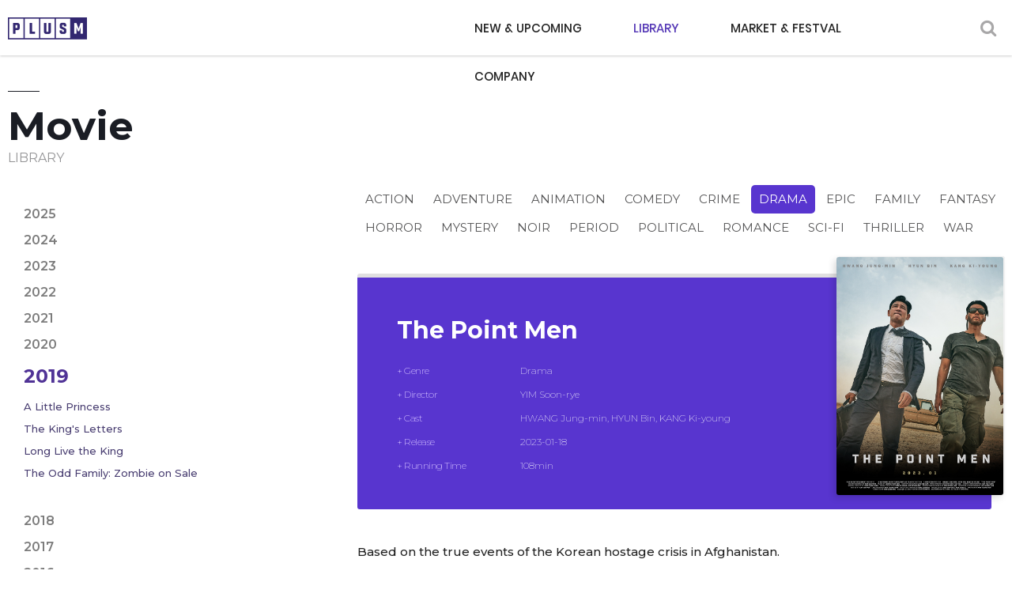

--- FILE ---
content_type: text/html; charset=utf-8
request_url: http://www.megaboxplusm.co.kr/library/MovieDtl?mcode=DE200050&ck_year=2019&genre=6
body_size: 21263
content:

<!DOCTYPE html>
<html lang="ko">
<head>
	<title>Megabox Plus M</title>
	<meta charset="utf-8">
	<meta name="viewport" content="width=device-width,initial-scale=1.0,minimum-scale=0,maximum-scale=10,user-scalable=yes">
	<meta http-equiv="imagetoolbar" content="no">
	<meta http-equiv="X-UA-Compatible" content="IE=edge">
	<link rel="stylesheet" href="/css/bootstrap.css">
	<link rel="stylesheet" href="/css/fonts.css">
	<link rel="stylesheet" href="/css/fotorama.css?ver=202601170508">
	<link rel="stylesheet" href="/css/design.css?ver=202601170508">
	<link rel="stylesheet" href="/css/animations.css?ver=202601170508">
	<link rel="stylesheet" href="/css/responsive.css?ver=202601170508">
            <link rel="shortcut icon" href="http://www.megaboxplusm.co.kr/megaboxplusm.ico">
            <meta name="description" content="Megabox Plus M, a subsidiary of multiplex chain Megabox, is a leading South Korean film studio.">
            <meta name="naver-site-verification" content="2d9ed719854fc0721404b0d9b0ea90bbb2fe4789" />
            <meta property="og:type" content="website">
            <meta property="og:title" content="MegaboxPlusM">
            <meta property="og:description" content="Megabox Plus M, a subsidiary of multiplex chain Megabox, is a leading South Korean film studio.">
            <meta property="og:image" content="http://www.megaboxplusm.co.kr/logothumb600x315.jpg">
            <meta property="og:url" content="http://www.megaboxplusm.co.kr/megaboxplusm.html">

            <meta name="twitter:card" content="summary">
            <meta name="twitter:title" content="MegaboxPlusM">
            <meta name="twitter:description" content="Megabox Plus M, a subsidiary of multiplex chain Megabox, is a leading South Korean film studio.">
            <meta name="twitter:image" content="http://www.megaboxplusm.co.kr/megaboxplusm.html">
            <meta name="twitter:domain" content="megaboxplusm.co.kr">

	<script src="/js/jquery-1.12.4.min.js"></script>
	<script src="/js/jquery-migrate-1.4.1.min.js"></script>
	<script src="/js/common.js?ver=202601170508"></script>
	<script src="/js/jquery.bxslider.js"></script>
	<script src="/js/jquery.touchSlider.js"></script>
	<script src="/js/fotorama.js"></script>
</head>
<body>
	<!-- 상단 시작 { -->
	<header id="header">
		<div class="wrap">
			<h1><a href="/" title="메인으로">PLUSM</a></h1>
			<a href="javascript:" class="btn_search" title="검색"><i class="fa fa-search" aria-hidden="true"></i></a>
			<a href="javascript:" class="btn_gnb mobile_only" title="모바일 메뉴 열기/닫기"></a>
			<nav class="gnb">
				<ul>
					<li class="depth0">
						<a href="/newupcoming/" target="_self" class="gnb_al_a">NEW & UPCOMING</a>
						<!--ul>
							<li class="depth2"><a href="/newupcoming/movie" target="_self">MOVIE</a></li>
							<li class="depth2"><a href="/newupcoming/tv" target="_self">TV SERIES</a></li>
							<li class="depth2"><a href="/newupcoming/shortformseries" target="_self">SHORT FORM SERIES</a></li>
							<li class="depth2"><a href="/newupcoming/ip" target="_self">IP</a></li>
						</ul -->
					</li>
					<li class="depth1">
						<a href="#" target="_self" class="gnb_al_a active">LIBRARY</a>
						<ul>
							<li class="depth2"><a href="/library/LibrarySearch?typ=18" target="_self">MOVIE</a></li>
							<!--<li class="depth2"><a href="/library/LibrarySearch?typ=19" target="_self">TV SERIES</a></li>-->
							<li class="depth2"><a href="/library/LibrarySearch?typ=20" target="_self">SHORT FORM SERIES</a></li>
							<li class="depth2"><a href="/library/LibrarySearch?typ=21" target="_self">IP</a></li>
						</ul>
					</li>
					<li class="depth0">
						<a href="/board/" target="_self" class="gnb_al_a">MARKET & FESTVAL</a>
						<!--ul>
							<li class="depth2"><a href="/board/" target="_self">MARKET & FESTVAL</a></li>
						</ul -->
					</li>
					<li class="depth1">
						<a href="#" target="_self" class="gnb_al_a">COMPANY</a>
						<ul>
							<li class="depth2"><a href="/company/profile" target="_self">PROFILE</a></li>
							<li class="depth2"><a href="/company/contactus" target="_self">CONTACT US</a></li>
						</ul>
					</li>
				</ul>
			</nav>
		</div>
		<div class="bg"></div>
	</header>
	<!-- } 상단 끝 -->
	<!-- 검색 팝업 { -->
	<div class="hd_sch_wr">
		<div class="box">
			<a href="javascript:" class="btn_close" title="닫기">X</a>
			<fieldset id="hd_sch">
				<form name="fsearchbox" id="fsearchbox" method="get" onsubmit="return fsearchbox_submit(this);">
					<input type="text" name="stx" id="sch_stx" maxlength="20" placeholder="Search" onkeypress="javascript:if (event.keyCode == 13){ SearchMovie();  return false;}" />
					<button type="button" id="sch_submit" value="" onclick="SearchMovie()"><i class="fa fa-search" aria-hidden="true"></i></button>
				</form>
			</fieldset>
		</div>
	</div>
	<!-- } 검색 팝업 끝 -->
	<!-- 메인 비주얼 { -->
	
	

<!-- 서브 컨텐츠 { -->
<div id="contents">
	<div class="wrap">
		<!-- 페이지 타이틀 { -->
		<h2 class="subject">Movie</h2>
		<span class="sub-title">LIBRARY</span>
		<!-- 좌메뉴 { -->
		<div id="left_area">
			<div id="snb" class="left_snb">
				<ul>
						<li class="depth1">
							<a href="/library/movie?ck_year=2025" target="_self">2025</a>
							<ul>
									<li class="depth2"><a href="movieDtl?mcode=DE200015&ck_year=2025&genre=6" class="" target="_self">A Little Princess</a></li>
									<li class="depth2"><a href="movieDtl?mcode=DE200028&ck_year=2025&genre=13" class="" target="_self">The King&#39;s Letters</a></li>
									<li class="depth2"><a href="movieDtl?mcode=DE200023&ck_year=2025&genre=2" class="" target="_self">Long Live the King</a></li>
									<li class="depth2"><a href="movieDtl?mcode=DE200029&ck_year=2025&genre=10" class="" target="_self">The Odd Family: Zombie on Sale</a></li>
							</ul>
						</li>
						<li class="depth1">
							<a href="/library/movie?ck_year=2024" target="_self">2024</a>
							<ul>
									<li class="depth2"><a href="movieDtl?mcode=DE200015&ck_year=2024&genre=6" class="" target="_self">A Little Princess</a></li>
									<li class="depth2"><a href="movieDtl?mcode=DE200028&ck_year=2024&genre=13" class="" target="_self">The King&#39;s Letters</a></li>
									<li class="depth2"><a href="movieDtl?mcode=DE200023&ck_year=2024&genre=2" class="" target="_self">Long Live the King</a></li>
									<li class="depth2"><a href="movieDtl?mcode=DE200029&ck_year=2024&genre=10" class="" target="_self">The Odd Family: Zombie on Sale</a></li>
							</ul>
						</li>
						<li class="depth1">
							<a href="/library/movie?ck_year=2023" target="_self">2023</a>
							<ul>
									<li class="depth2"><a href="movieDtl?mcode=DE200015&ck_year=2023&genre=6" class="" target="_self">A Little Princess</a></li>
									<li class="depth2"><a href="movieDtl?mcode=DE200028&ck_year=2023&genre=13" class="" target="_self">The King&#39;s Letters</a></li>
									<li class="depth2"><a href="movieDtl?mcode=DE200023&ck_year=2023&genre=2" class="" target="_self">Long Live the King</a></li>
									<li class="depth2"><a href="movieDtl?mcode=DE200029&ck_year=2023&genre=10" class="" target="_self">The Odd Family: Zombie on Sale</a></li>
							</ul>
						</li>
						<li class="depth1">
							<a href="/library/movie?ck_year=2022" target="_self">2022</a>
							<ul>
									<li class="depth2"><a href="movieDtl?mcode=DE200015&ck_year=2022&genre=6" class="" target="_self">A Little Princess</a></li>
									<li class="depth2"><a href="movieDtl?mcode=DE200028&ck_year=2022&genre=13" class="" target="_self">The King&#39;s Letters</a></li>
									<li class="depth2"><a href="movieDtl?mcode=DE200023&ck_year=2022&genre=2" class="" target="_self">Long Live the King</a></li>
									<li class="depth2"><a href="movieDtl?mcode=DE200029&ck_year=2022&genre=10" class="" target="_self">The Odd Family: Zombie on Sale</a></li>
							</ul>
						</li>
						<li class="depth1">
							<a href="/library/movie?ck_year=2021" target="_self">2021</a>
							<ul>
									<li class="depth2"><a href="movieDtl?mcode=DE200015&ck_year=2021&genre=6" class="" target="_self">A Little Princess</a></li>
									<li class="depth2"><a href="movieDtl?mcode=DE200028&ck_year=2021&genre=13" class="" target="_self">The King&#39;s Letters</a></li>
									<li class="depth2"><a href="movieDtl?mcode=DE200023&ck_year=2021&genre=2" class="" target="_self">Long Live the King</a></li>
									<li class="depth2"><a href="movieDtl?mcode=DE200029&ck_year=2021&genre=10" class="" target="_self">The Odd Family: Zombie on Sale</a></li>
							</ul>
						</li>
						<li class="depth1">
							<a href="/library/movie?ck_year=2020" target="_self">2020</a>
							<ul>
									<li class="depth2"><a href="movieDtl?mcode=DE200015&ck_year=2020&genre=6" class="" target="_self">A Little Princess</a></li>
									<li class="depth2"><a href="movieDtl?mcode=DE200028&ck_year=2020&genre=13" class="" target="_self">The King&#39;s Letters</a></li>
									<li class="depth2"><a href="movieDtl?mcode=DE200023&ck_year=2020&genre=2" class="" target="_self">Long Live the King</a></li>
									<li class="depth2"><a href="movieDtl?mcode=DE200029&ck_year=2020&genre=10" class="" target="_self">The Odd Family: Zombie on Sale</a></li>
							</ul>
						</li>
						<li class="depth1 on">
							<a href="/library/movie?ck_year=2019" target="_self">2019</a>
							<ul>
									<li class="depth2"><a href="movieDtl?mcode=DE200015&ck_year=2019&genre=6" class="" target="_self">A Little Princess</a></li>
									<li class="depth2"><a href="movieDtl?mcode=DE200028&ck_year=2019&genre=13" class="" target="_self">The King&#39;s Letters</a></li>
									<li class="depth2"><a href="movieDtl?mcode=DE200023&ck_year=2019&genre=2" class="" target="_self">Long Live the King</a></li>
									<li class="depth2"><a href="movieDtl?mcode=DE200029&ck_year=2019&genre=10" class="" target="_self">The Odd Family: Zombie on Sale</a></li>
							</ul>
						</li>
						<li class="depth1">
							<a href="/library/movie?ck_year=2018" target="_self">2018</a>
							<ul>
									<li class="depth2"><a href="movieDtl?mcode=DE200015&ck_year=2018&genre=6" class="" target="_self">A Little Princess</a></li>
									<li class="depth2"><a href="movieDtl?mcode=DE200028&ck_year=2018&genre=13" class="" target="_self">The King&#39;s Letters</a></li>
									<li class="depth2"><a href="movieDtl?mcode=DE200023&ck_year=2018&genre=2" class="" target="_self">Long Live the King</a></li>
									<li class="depth2"><a href="movieDtl?mcode=DE200029&ck_year=2018&genre=10" class="" target="_self">The Odd Family: Zombie on Sale</a></li>
							</ul>
						</li>
						<li class="depth1">
							<a href="/library/movie?ck_year=2017" target="_self">2017</a>
							<ul>
									<li class="depth2"><a href="movieDtl?mcode=DE200015&ck_year=2017&genre=6" class="" target="_self">A Little Princess</a></li>
									<li class="depth2"><a href="movieDtl?mcode=DE200028&ck_year=2017&genre=13" class="" target="_self">The King&#39;s Letters</a></li>
									<li class="depth2"><a href="movieDtl?mcode=DE200023&ck_year=2017&genre=2" class="" target="_self">Long Live the King</a></li>
									<li class="depth2"><a href="movieDtl?mcode=DE200029&ck_year=2017&genre=10" class="" target="_self">The Odd Family: Zombie on Sale</a></li>
							</ul>
						</li>
						<li class="depth1">
							<a href="/library/movie?ck_year=2016" target="_self">2016</a>
							<ul>
									<li class="depth2"><a href="movieDtl?mcode=DE200015&ck_year=2016&genre=6" class="" target="_self">A Little Princess</a></li>
									<li class="depth2"><a href="movieDtl?mcode=DE200028&ck_year=2016&genre=13" class="" target="_self">The King&#39;s Letters</a></li>
									<li class="depth2"><a href="movieDtl?mcode=DE200023&ck_year=2016&genre=2" class="" target="_self">Long Live the King</a></li>
									<li class="depth2"><a href="movieDtl?mcode=DE200029&ck_year=2016&genre=10" class="" target="_self">The Odd Family: Zombie on Sale</a></li>
							</ul>
						</li>
						<li class="depth1">
							<a href="/library/movie?ck_year=2015" target="_self">2015</a>
							<ul>
									<li class="depth2"><a href="movieDtl?mcode=DE200015&ck_year=2015&genre=6" class="" target="_self">A Little Princess</a></li>
									<li class="depth2"><a href="movieDtl?mcode=DE200028&ck_year=2015&genre=13" class="" target="_self">The King&#39;s Letters</a></li>
									<li class="depth2"><a href="movieDtl?mcode=DE200023&ck_year=2015&genre=2" class="" target="_self">Long Live the King</a></li>
									<li class="depth2"><a href="movieDtl?mcode=DE200029&ck_year=2015&genre=10" class="" target="_self">The Odd Family: Zombie on Sale</a></li>
							</ul>
						</li>
						<li class="depth1">
							<a href="/library/movie?ck_year=2014" target="_self">2014</a>
							<ul>
									<li class="depth2"><a href="movieDtl?mcode=DE200015&ck_year=2014&genre=6" class="" target="_self">A Little Princess</a></li>
									<li class="depth2"><a href="movieDtl?mcode=DE200028&ck_year=2014&genre=13" class="" target="_self">The King&#39;s Letters</a></li>
									<li class="depth2"><a href="movieDtl?mcode=DE200023&ck_year=2014&genre=2" class="" target="_self">Long Live the King</a></li>
									<li class="depth2"><a href="movieDtl?mcode=DE200029&ck_year=2014&genre=10" class="" target="_self">The Odd Family: Zombie on Sale</a></li>
							</ul>
						</li>
						<li class="depth1">
							<a href="/library/movie?ck_year=2013" target="_self">2013</a>
							<ul>
									<li class="depth2"><a href="movieDtl?mcode=DE200015&ck_year=2013&genre=6" class="" target="_self">A Little Princess</a></li>
									<li class="depth2"><a href="movieDtl?mcode=DE200028&ck_year=2013&genre=13" class="" target="_self">The King&#39;s Letters</a></li>
									<li class="depth2"><a href="movieDtl?mcode=DE200023&ck_year=2013&genre=2" class="" target="_self">Long Live the King</a></li>
									<li class="depth2"><a href="movieDtl?mcode=DE200029&ck_year=2013&genre=10" class="" target="_self">The Odd Family: Zombie on Sale</a></li>
							</ul>
						</li>
				</ul>
			</div>
		</div>
		<!--} 좌 컨텐츠 끝 -->
		<!-- 우 컨텐츠 { -->
		<div id="right_area">
			<div class="opt_box">
				<section class="opt_list paragraph animatedParent" data-sequence="300">
					<div class="animated fadeInUpShort go" data-id="1">
						<ul class="opt animated fadeInUpShort go" data-id="2">
								<li class=""><a href="/library/movie?ck_year=2019&genre=2">Action</a></li>
								<li class=""><a href="/library/movie?ck_year=2019&genre=22">Adventure</a></li>
								<li class=""><a href="/library/movie?ck_year=2019&genre=3">Animation</a></li>
								<li class=""><a href="/library/movie?ck_year=2019&genre=4">Comedy</a></li>
								<li class=""><a href="/library/movie?ck_year=2019&genre=5">Crime</a></li>
								<li class="active"><a href="/library/movie?ck_year=2019&genre=6">Drama</a></li>
								<li class=""><a href="/library/movie?ck_year=2019&genre=7">Epic</a></li>
								<li class=""><a href="/library/movie?ck_year=2019&genre=8">Family</a></li>
								<li class=""><a href="/library/movie?ck_year=2019&genre=9">Fantasy</a></li>
								<li class=""><a href="/library/movie?ck_year=2019&genre=10">Horror</a></li>
								<li class=""><a href="/library/movie?ck_year=2019&genre=11">Mystery</a></li>
								<li class=""><a href="/library/movie?ck_year=2019&genre=12">Noir</a></li>
								<li class=""><a href="/library/movie?ck_year=2019&genre=13">Period</a></li>
								<li class=""><a href="/library/movie?ck_year=2019&genre=23">Political</a></li>
								<li class=""><a href="/library/movie?ck_year=2019&genre=14">Romance</a></li>
								<li class=""><a href="/library/movie?ck_year=2019&genre=24">Sci-fi</a></li>
								<li class=""><a href="/library/movie?ck_year=2019&genre=15">Thriller</a></li>
								<li class=""><a href="/library/movie?ck_year=2019&genre=16">War</a></li>
						</ul>
					</div>

				</section>
			</div>
			<div class="movie_box">
				<section class="movie_info paragraph animatedParent" data-sequence="300">
					<div class="animated fadeInUpShort go" data-id="1">
						<h2>The Point Men </h2>
						<table class="animated fadeInUpShort go" data-id="2">
							<tbody>
								<tr>
									<th>+ Genre</th>
									<td>Drama</td>
								</tr>
								<tr>
									<th>+ Director</th>
									<td>YIM Soon-rye</td>
								</tr>
								<tr>
									<th>+ Cast</th>
									<td>HWANG Jung-min, HYUN Bin, KANG Ki-young</td>
								</tr>
								<tr>
									<th>+ Release</th>
									<td>2023-01-18</td>
								</tr>
								<tr>
									<th>+ Running Time</th>
									<td>108min</td>
								</tr>
							</tbody>
						</table>
					</div>
					<div class="movie_poster animated fadeInUpShort go" data-id="2">
						<img src="/data/Eng/Movie/Poster/ThePointMen_Poster_EN_v2.jpg" alt="The Point Men " onerror="this.src = '/images/sub/coming-soon.jpg'" />
					</div>
				</section>
			</div>
			<div class="syn_box">
				<section class="syn_info animatedParent" data-sequence="300">
					<strong>Based on the true events of the Korean hostage crisis in Afghanistan.&nbsp;</strong><br />
A group of Korean tourists is taken hostage by an extremist Taliban group in Afghanistan. The Korean government dispatches Jae-ho (HWANG Jung-min), known as one of Korea&rsquo;s most skilled diplomats, in order to handle the situation. Once he arrives, he asks for the Afghan government&rsquo;s cooperation and uses every means possible to free the hostages. However, his efforts go in vain. Due to his failure, he&rsquo;s forced to work with Dae-sik (HYUN Bin), a special agent who is an expert on the Middle East. As they begin making their move to get to the Taliban, the first hostage death occurs. With nowhere else to turn, the two become unlikely allies in a race against time to save the rest of the hostages.
				</section>
			</div>
			<div class="tab_box">
				<div class="tab_menu">
					<ul>
						<li class="getMovie" id="tab1" onclick="getTabs(1)"><a href="javascript:">Trailer</a></li>
						<li class="getStill" id="tab2" onclick="getTabs(2)"><a href="javascript:">Stills</a></li>
					</ul>
				</div>
				<div class="tab_con">
					<section class="sec_box" style="display: none;">
						<div class="trailer">
								<video controls width="0" id="videoTrailer">
									<source src="/data/Eng/Movie/Trailer/교섭_The Point Men_Promo.mp4" type="video/mp4">
									Sorry, your browser doesn't support embedded videos.
								</video>
						</div>
					</section>
					<section class="sec_box" style="display: block;">
						<div class="stills">
							<div class="fotorama" data-nav="thumbs" data-navposition="bottom" data-arrows="true" data-loop="false">
									<img src="/data/Eng/Movie/Still/캡처1.PNG" alt="hwang" class=" ">
									<img src="/data/Eng/Movie/Still/캡처.PNG" alt="hyun" class=" ">
									<img src="/data/Eng/Movie/Still/bodo_still_01.jpeg" alt="1" class=" ">
									<img src="/data/Eng/Movie/Still/bodo_still_02.jpeg" alt="2" class=" ">
									<img src="/data/Eng/Movie/Still/bodo_still_03.jpeg" alt="3" class=" ">
							</div>
						</div>
					</section>
				</div>
			</div>
			<div class="btn_area mt50">
                <a href="javascript:history.back(-1);">LIST</a>
            </div>
		</div><!--} 우 컨텐츠 끝 -->
	</div>
</div>
<!-- } 서브 컨텐츠 끝 -->
<script type="text/javascript">
	$(function () {
		getTabs(2); //탭메뉴
	});

	function getTabs(tabNo) {
		if (tabNo == 2) {
			$("#tab1").removeClass();
			$("#tab2").addClass("getStill on");
			if ($('#videoTrailer').get(0) != undefined) {
				$('#videoTrailer').get(0).pause();
			}
		} else {
			$("#tab2").removeClass();
			$("#tab1").addClass("getMovie on");
		}
	}
</script>
	

	<!-- Footer { -->
	<footer id="footer">
		<div class="wrap">
			<h1></h1>
			<div class="f_left">
				<p class="address">2F, 240, World Cup-ro, Mapo-gu, Seoul, 03932, Rep of Korea</p>
				<p class="copyright">COPYRIGHT © MegaboxJoongang, Inc, PlusM ALL RIGHTS RESERVED</p>
			</div>
			<div class="f-site">
				<a href="#none" class="site-off" title="FAMILYSITE">FAMILYSITE</a>
				<ul class="site-on">
					<li><a href="http://www.megabox.co.kr" target="_blank">MEGABOX</a></li>
				</ul>
			</div>
		</div>
		<a href="javascript:" id="top_btn"><i class="fa fa-angle-up" aria-hidden="true"></i><span class="sound_only">상단으로</span> </a>
	</footer>
	<!-- } Footer 끝 -->

	<script type="text/javascript">
		function SearchMovie() {
			if ($("#sch_stx").val().length < 2) {
				alert("Please enter at least two letters for the search term.");
				$("#sch_stx").focus();
				return false;
			}
			$("#fsearchbox").attr("action", "/search");
			$("#fsearchbox").submit();
		}
	</script>
</body>
</html>